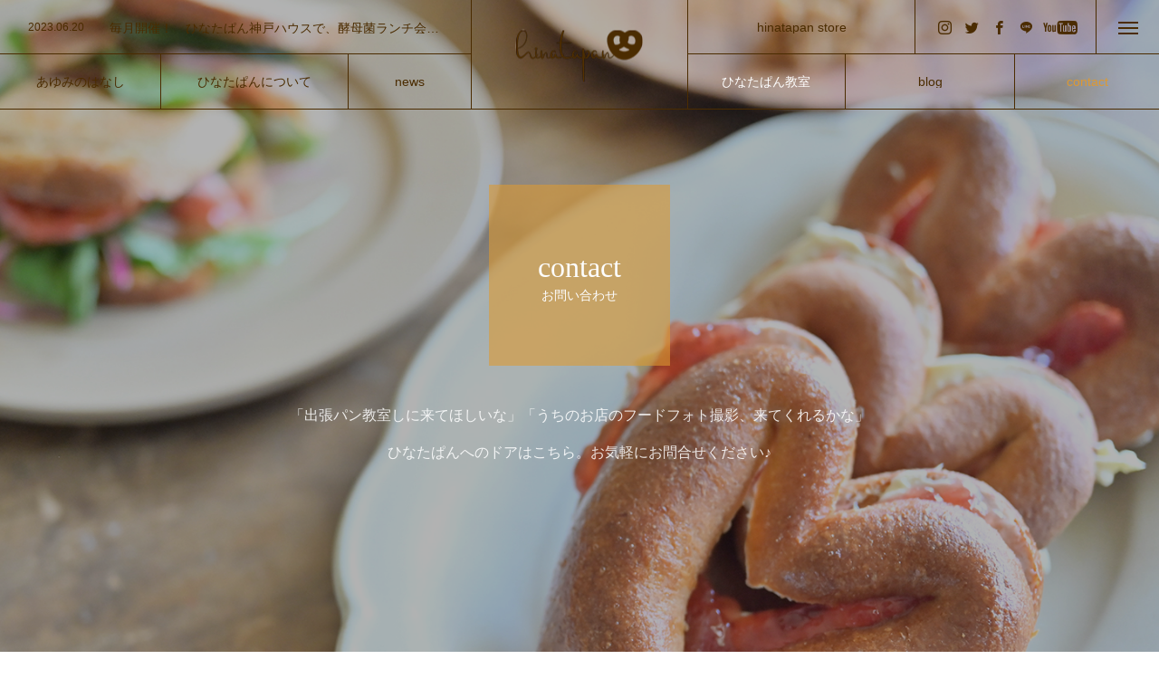

--- FILE ---
content_type: text/html; charset=UTF-8
request_url: https://hinatapan.jp/contact/
body_size: 11858
content:
<!DOCTYPE html>
<html class="pc" lang="ja"
	prefix="og: https://ogp.me/ns#" >
<head>
<meta charset="UTF-8">
<!--[if IE]><meta http-equiv="X-UA-Compatible" content="IE=edge"><![endif]-->
<meta name="viewport" content="width=device-width">

<meta name="description" content="りんご、にんじん、長芋、ご飯で出来た楽健寺酵母という天然酵母菌を、発酵させて作るひなたぱん。発酵食品は腸内環境と感情を整え、免疫力を高めます。ひなたぱんは更に低糖質。食べるほど美容と健康に良い、魔法のようなパン♪一緒に作ると楽しくて、可愛くて美味しくて、心と身体に優しい。いのちがキラキラ輝きだす、ひなたのようなパン教室は、神戸、名古屋、東京、オンラインで。">
<link rel="pingback" href="https://hinatapan.jp/new2020/xmlrpc.php">
<link rel="shortcut icon" href="https://hinatapan.jp/new2020/wp-content/uploads/2020/12/favicon.png">

		<!-- All in One SEO 4.0.18 -->
		<title>お問合せ | 低糖質×天然酵母のパン教室ひなたぱん</title>
		<meta name="description" content="りんご、にんじん、長芋、ご飯で出来た楽健寺酵母という天然酵母菌を、発酵させて作るひなたぱん。発酵食品は腸内環境と感情を整え、免疫力を高めます。ひなたぱんは更に低糖質。食べるほど美容と健康に良い、魔法のようなパン♪一緒に作ると楽しくて、可愛くて美味しくて、心と身体に優しい。いのちがキラキラ輝きだす、ひなたのようなパン教室は、神戸、名古屋、東京、オンラインで。"/>
		<link rel="canonical" href="https://hinatapan.jp/contact/" />
		<meta property="og:site_name" content="低糖質×天然酵母のパン教室ひなたぱん | Just another WordPress site" />
		<meta property="og:type" content="article" />
		<meta property="og:title" content="お問合せ | 低糖質×天然酵母のパン教室ひなたぱん" />
		<meta property="og:description" content="りんご、にんじん、長芋、ご飯で出来た楽健寺酵母という天然酵母菌を、発酵させて作るひなたぱん。発酵食品は腸内環境と感情を整え、免疫力を高めます。ひなたぱんは更に低糖質。食べるほど美容と健康に良い、魔法のようなパン♪一緒に作ると楽しくて、可愛くて美味しくて、心と身体に優しい。いのちがキラキラ輝きだす、ひなたのようなパン教室は、神戸、名古屋、東京、オンラインで。" />
		<meta property="og:url" content="https://hinatapan.jp/contact/" />
		<meta property="article:published_time" content="2020-11-24T05:18:21Z" />
		<meta property="article:modified_time" content="2020-12-22T02:23:48Z" />
		<meta property="twitter:card" content="summary" />
		<meta property="twitter:domain" content="hinatapan.jp" />
		<meta property="twitter:title" content="お問合せ | 低糖質×天然酵母のパン教室ひなたぱん" />
		<meta property="twitter:description" content="りんご、にんじん、長芋、ご飯で出来た楽健寺酵母という天然酵母菌を、発酵させて作るひなたぱん。発酵食品は腸内環境と感情を整え、免疫力を高めます。ひなたぱんは更に低糖質。食べるほど美容と健康に良い、魔法のようなパン♪一緒に作ると楽しくて、可愛くて美味しくて、心と身体に優しい。いのちがキラキラ輝きだす、ひなたのようなパン教室は、神戸、名古屋、東京、オンラインで。" />
		<script type="application/ld+json" class="aioseo-schema">
			{"@context":"https:\/\/schema.org","@graph":[{"@type":"WebSite","@id":"https:\/\/hinatapan.jp\/#website","url":"https:\/\/hinatapan.jp\/","name":"\u4f4e\u7cd6\u8cea\u00d7\u5929\u7136\u9175\u6bcd\u306e\u30d1\u30f3\u6559\u5ba4\u3072\u306a\u305f\u3071\u3093","description":"Just another WordPress site","publisher":{"@id":"https:\/\/hinatapan.jp\/#organization"}},{"@type":"Organization","@id":"https:\/\/hinatapan.jp\/#organization","name":"\u4f4e\u7cd6\u8cea\u00d7\u5929\u7136\u9175\u6bcd\u306e\u30d1\u30f3\u6559\u5ba4\u3072\u306a\u305f\u3071\u3093","url":"https:\/\/hinatapan.jp\/"},{"@type":"BreadcrumbList","@id":"https:\/\/hinatapan.jp\/contact\/#breadcrumblist","itemListElement":[{"@type":"ListItem","@id":"https:\/\/hinatapan.jp\/#listItem","position":"1","item":{"@id":"https:\/\/hinatapan.jp\/#item","name":"\u30db\u30fc\u30e0","description":"\u308a\u3093\u3054\u3001\u306b\u3093\u3058\u3093\u3001\u9577\u828b\u3001\u3054\u98ef\u3067\u51fa\u6765\u305f\u697d\u5065\u5bfa\u9175\u6bcd\u3068\u3044\u3046\u5929\u7136\u9175\u6bcd\u83cc\u3092\u3001\u767a\u9175\u3055\u305b\u3066\u4f5c\u308b\u3072\u306a\u305f\u3071\u3093\u3002\u767a\u9175\u98df\u54c1\u306f\u8178\u5185\u74b0\u5883\u3068\u611f\u60c5\u3092\u6574\u3048\u3001\u514d\u75ab\u529b\u3092\u9ad8\u3081\u307e\u3059\u3002\u3072\u306a\u305f\u3071\u3093\u306f\u66f4\u306b\u4f4e\u7cd6\u8cea\u3002\u98df\u3079\u308b\u307b\u3069\u7f8e\u5bb9\u3068\u5065\u5eb7\u306b\u826f\u3044\u3001\u9b54\u6cd5\u306e\u3088\u3046\u306a\u30d1\u30f3\u266a\u4e00\u7dd2\u306b\u4f5c\u308b\u3068\u697d\u3057\u304f\u3066\u3001\u53ef\u611b\u304f\u3066\u7f8e\u5473\u3057\u304f\u3066\u3001\u5fc3\u3068\u8eab\u4f53\u306b\u512a\u3057\u3044\u3002\u3044\u306e\u3061\u304c\u30ad\u30e9\u30ad\u30e9\u8f1d\u304d\u3060\u3059\u3001\u3072\u306a\u305f\u306e\u3088\u3046\u306a\u30d1\u30f3\u6559\u5ba4\u306f\u3001\u795e\u6238\u3001\u540d\u53e4\u5c4b\u3001\u6771\u4eac\u3001\u30aa\u30f3\u30e9\u30a4\u30f3\u3067\u3002","url":"https:\/\/hinatapan.jp\/"},"nextItem":"https:\/\/hinatapan.jp\/contact\/#listItem"},{"@type":"ListItem","@id":"https:\/\/hinatapan.jp\/contact\/#listItem","position":"2","item":{"@id":"https:\/\/hinatapan.jp\/contact\/#item","name":"contact","description":"\u308a\u3093\u3054\u3001\u306b\u3093\u3058\u3093\u3001\u9577\u828b\u3001\u3054\u98ef\u3067\u51fa\u6765\u305f\u697d\u5065\u5bfa\u9175\u6bcd\u3068\u3044\u3046\u5929\u7136\u9175\u6bcd\u83cc\u3092\u3001\u767a\u9175\u3055\u305b\u3066\u4f5c\u308b\u3072\u306a\u305f\u3071\u3093\u3002\u767a\u9175\u98df\u54c1\u306f\u8178\u5185\u74b0\u5883\u3068\u611f\u60c5\u3092\u6574\u3048\u3001\u514d\u75ab\u529b\u3092\u9ad8\u3081\u307e\u3059\u3002\u3072\u306a\u305f\u3071\u3093\u306f\u66f4\u306b\u4f4e\u7cd6\u8cea\u3002\u98df\u3079\u308b\u307b\u3069\u7f8e\u5bb9\u3068\u5065\u5eb7\u306b\u826f\u3044\u3001\u9b54\u6cd5\u306e\u3088\u3046\u306a\u30d1\u30f3\u266a\u4e00\u7dd2\u306b\u4f5c\u308b\u3068\u697d\u3057\u304f\u3066\u3001\u53ef\u611b\u304f\u3066\u7f8e\u5473\u3057\u304f\u3066\u3001\u5fc3\u3068\u8eab\u4f53\u306b\u512a\u3057\u3044\u3002\u3044\u306e\u3061\u304c\u30ad\u30e9\u30ad\u30e9\u8f1d\u304d\u3060\u3059\u3001\u3072\u306a\u305f\u306e\u3088\u3046\u306a\u30d1\u30f3\u6559\u5ba4\u306f\u3001\u795e\u6238\u3001\u540d\u53e4\u5c4b\u3001\u6771\u4eac\u3001\u30aa\u30f3\u30e9\u30a4\u30f3\u3067\u3002","url":"https:\/\/hinatapan.jp\/contact\/"},"previousItem":"https:\/\/hinatapan.jp\/#listItem"}]}]}
		</script>
		<!-- All in One SEO -->

<link rel='dns-prefetch' href='//s.w.org' />
<link rel="alternate" type="application/rss+xml" title="低糖質×天然酵母のパン教室ひなたぱん &raquo; フィード" href="https://hinatapan.jp/feed/" />
<link rel="alternate" type="application/rss+xml" title="低糖質×天然酵母のパン教室ひなたぱん &raquo; コメントフィード" href="https://hinatapan.jp/comments/feed/" />
<link rel='stylesheet' id='style-css'  href='https://hinatapan.jp/new2020/wp-content/themes/tree-child/style.css?ver=1.2' type='text/css' media='all' />
<link rel='stylesheet' id='sb_instagram_styles-css'  href='https://hinatapan.jp/new2020/wp-content/plugins/instagram-feed/css/sbi-styles.min.css?ver=2.8.1' type='text/css' media='all' />
<link rel='stylesheet' id='wp-block-library-css'  href='https://hinatapan.jp/new2020/wp-includes/css/dist/block-library/style.min.css?ver=5.6.16' type='text/css' media='all' />
<link rel='stylesheet' id='contact-form-7-css'  href='https://hinatapan.jp/new2020/wp-content/plugins/contact-form-7/includes/css/styles.css?ver=5.4' type='text/css' media='all' />
<link rel='stylesheet' id='parent-style-css'  href='https://hinatapan.jp/new2020/wp-content/themes/tree_tcd081/style.css?ver=5.6.16' type='text/css' media='all' />
<link rel='stylesheet' id='custom-style-css'  href='https://hinatapan.jp/new2020/wp-content/themes/tree-child/custom-style.css?ver=5.6.16' type='text/css' media='all' />
<script type='text/javascript' src='https://hinatapan.jp/new2020/wp-includes/js/jquery/jquery.min.js?ver=3.5.1' id='jquery-core-js'></script>
<script type='text/javascript' src='https://hinatapan.jp/new2020/wp-includes/js/jquery/jquery-migrate.min.js?ver=3.3.2' id='jquery-migrate-js'></script>
<link rel="https://api.w.org/" href="https://hinatapan.jp/wp-json/" /><link rel="alternate" type="application/json" href="https://hinatapan.jp/wp-json/wp/v2/pages/27" /><link rel='shortlink' href='https://hinatapan.jp/?p=27' />
<link rel="alternate" type="application/json+oembed" href="https://hinatapan.jp/wp-json/oembed/1.0/embed?url=https%3A%2F%2Fhinatapan.jp%2Fcontact%2F" />
<link rel="alternate" type="text/xml+oembed" href="https://hinatapan.jp/wp-json/oembed/1.0/embed?url=https%3A%2F%2Fhinatapan.jp%2Fcontact%2F&#038;format=xml" />

<link rel="stylesheet" href="https://hinatapan.jp/new2020/wp-content/themes/tree_tcd081/css/design-plus.css?ver=1.2">
<link rel="stylesheet" href="https://hinatapan.jp/new2020/wp-content/themes/tree_tcd081/css/sns-botton.css?ver=1.2">
<link rel="stylesheet" media="screen and (max-width:1201px)" href="https://hinatapan.jp/new2020/wp-content/themes/tree_tcd081/css/responsive.css?ver=1.2">
<link rel="stylesheet" media="screen and (max-width:1201px)" href="https://hinatapan.jp/new2020/wp-content/themes/tree_tcd081/css/footer-bar.css?ver=1.2">

<script src="https://hinatapan.jp/new2020/wp-content/themes/tree_tcd081/js/jquery.easing.1.3.js?ver=1.2"></script>
<script src="https://hinatapan.jp/new2020/wp-content/themes/tree_tcd081/js/jscript.js?ver=1.2"></script>
<script src="https://hinatapan.jp/new2020/wp-content/themes/tree_tcd081/js/comment.js?ver=1.2"></script>

<link rel="stylesheet" href="https://hinatapan.jp/new2020/wp-content/themes/tree_tcd081/js/simplebar.css?ver=1.2">
<script src="https://hinatapan.jp/new2020/wp-content/themes/tree_tcd081/js/simplebar.min.js?ver=1.2"></script>


<script src="https://hinatapan.jp/new2020/wp-content/themes/tree_tcd081/js/header_fix.js?ver=1.2"></script>
<script src="https://hinatapan.jp/new2020/wp-content/themes/tree_tcd081/js/header_fix_mobile.js?ver=1.2"></script>


<style type="text/css">

body, input, textarea { font-family: Arial, "Hiragino Sans", "ヒラギノ角ゴ ProN", "Hiragino Kaku Gothic ProN", "游ゴシック", YuGothic, "メイリオ", Meiryo, sans-serif; }

.rich_font, .p-vertical { font-family: Arial, "Hiragino Sans", "ヒラギノ角ゴ ProN", "Hiragino Kaku Gothic ProN", "游ゴシック", YuGothic, "メイリオ", Meiryo, sans-serif; font-weight:500; }

.rich_font_type1 { font-family: Arial, "ヒラギノ角ゴ ProN W3", "Hiragino Kaku Gothic ProN", "メイリオ", Meiryo, sans-serif; }
.rich_font_type2 { font-family: Arial, "Hiragino Sans", "ヒラギノ角ゴ ProN", "Hiragino Kaku Gothic ProN", "游ゴシック", YuGothic, "メイリオ", Meiryo, sans-serif; font-weight:500; }
.rich_font_type3 { font-family: "Times New Roman" , "游明朝" , "Yu Mincho" , "游明朝体" , "YuMincho" , "ヒラギノ明朝 Pro W3" , "Hiragino Mincho Pro" , "HiraMinProN-W3" , "HGS明朝E" , "ＭＳ Ｐ明朝" , "MS PMincho" , serif; font-weight:500; }


#side_headline .main, .cb_side_headline .main { font-size:24px; }
#side_headline .sub, .cb_side_headline .sub { font-size:16px; }
@media screen and (max-width:750px) {
  #side_headline .main, .cb_side_headline .main { font-size:20px; }
  #side_headline .sub, .cb_side_headline .sub { font-size:14px; }
}
#header.start:after { background:#ffffff; }
#header, #header_logo, .global_menu > ul > li > a, #lang_button, #header_sns, #menu_button, #index_news { border-color:rgba(75,44,1,1); }
#header_logo .logo a, .global_menu > ul > li > a, #header_news a, #header_button, #menu_button:before, #header_sns li a:before, #lang_button li a { color:#4b2c01; }
#header.active, #header.active #header_logo, #header.active .global_menu > ul > li > a, #header.active #lang_button, #header.active #header_sns, #header.active #menu_button, body.header_fix_mobile #header #menu_button { border-color:#231815; }
#header.active #header_logo .logo a, #header.active .global_menu > ul > li > a, #header.active #header_news a, #header.active #header_button, #header.active #menu_button:before, body.header_fix_mobile #header #menu_button:before, #header.active #header_sns li a:before, #header.active #lang_button li a { color:#231815; }
#header #header_logo .logo a:hover, #header .global_menu > ul > li > a:hover, #header #header_news a:hover, #header #header_button:hover, #header #menu_button:hover:before, #header #header_sns li a:hover:before, #header #lang_button li a:hover, .global_menu > ul > li.active_button > a, .global_menu > ul > li.active > a { color:#dd9933 !important; }
#menu_button span { background:#4b2c01; }
#header.active #menu_button span { background:#231815; }
#menu_button:hover span { background:#dd9933 !important; }
body.home .global_menu > ul > li.current-menu-item > a { color:#4b2c01 !important; }
body.home #header.active .global_menu > ul > li.current-menu-item > a { color:#231815 !important; }
.global_menu ul ul a { color:#ffffff; background:#eabf48; }
.global_menu ul ul a:hover { background:#dd9933; }
#drawer_menu .menu a, #drawer_menu .lang_button li { font-size:20px; }
#drawer_menu .menu a, #drawer_menu .close_button:before, #drawer_menu .header_sns a:before, #drawer_menu .menu li.current-menu-item.non_active_menu a, #drawer_menu .lang_button li a { color:#ffffff; }
#drawer_menu .menu a:hover, #drawer_menu .close_button:hover:before, #drawer_menu .header_sns a:hover:before, #drawer_menu .menu li.current-menu-item a, #drawer_menu .menu li.current-menu-item.non_active_menu a:hover, #drawer_menu .lang_button li a:hover { color:#dd9933;  }
.global_menu > ul > li.current-menu-item > a { color:#dd9933 !important; }
@media screen and (max-width:750px) {
  #drawer_menu .menu a, #drawer_menu .lang_button li { font-size:14px; }
}
.megamenu_menu_list .title { font-size:26px; }
.megamenu_menu_list .sub_title { font-size:12px; }
.megamenu_blog_list { background:#f8f7f6; }
.megamenu_blog_slider .title { font-size:14px; }
.megamenu_blog_list.type2 { background:#eabf48; }
.megamenu_blog_list.type2 .megamenu_blog_slider .title { font-size:14px; }
#footer, #footer a { color:#ffffff; }
#footer_menu, #footer_menu li, #footer_menu li:last-of-type, #copyright { border-color:rgba(255,255,255,0.3); }
.footer_info { font-size:16px; }
#return_top a:before { color:#ffffff; }
#return_top a { background:#222222; }
#return_top a:hover { background:#dd9933; }
@media screen and (max-width:750px) {
  .footer_info { font-size:14px; }
}


a { color:#000; }

a:hover, #header_logo a:hover, .megamenu_blog_list a:hover .title, #footer a:hover, #footer_social_link li a:hover:before, #bread_crumb a:hover, #bread_crumb li.home a:hover:after, #next_prev_post a:hover,
.megamenu_blog_slider a:hover , .megamenu_blog_slider .category a:hover, .megamenu_blog_slider_wrap .carousel_arrow:hover:before, .megamenu_menu_list .carousel_arrow:hover:before, .single_copy_title_url_btn:hover,
.p-dropdown__list li a:hover, .p-dropdown__title:hover, .p-dropdown__title:hover:after, .p-dropdown__title:hover:after, .p-dropdown__list li a:hover, .p-dropdown__list .child_menu_button:hover, .tcdw_search_box_widget .search_area .search_button:hover:before,
.tcd_category_list a:hover, .tcd_category_list .child_menu_button:hover, .styled_post_list1 a:hover .title, .index_post_list .category a:hover, #index_news a:hover, #blog_list .category a:hover, #post_title_area .category a:hover,
#post_title_area .post_meta a:hover, #single_author_title_area .author_link li a:hover:before, .author_profile a:hover, .author_profile .author_link li a:hover:before, #post_meta_bottom a:hover, .cardlink_title a:hover, .comment a:hover, .comment_form_wrapper a:hover, #searchform .submit_button:hover:before
  { color: #dd9933; }

#submit_comment:hover, #cancel_comment_reply a:hover, #wp-calendar #prev a:hover, #wp-calendar #next a:hover, #wp-calendar td a:hover,
#p_readmore .button:hover, .page_navi a:hover, #post_pagination a:hover,.c-pw__btn:hover, #post_pagination a:hover, #comment_tab li a:hover
  { background-color: #dd9933; }

#comment_textarea textarea:focus, .c-pw__box-input:focus, .page_navi a:hover, #post_pagination a:hover
  { border-color: #dd9933; }

.post_content a { color:#dd9933; }
.post_content a:hover { color:#eabf48; }
.styled_h2 {
  font-size:22px !important; text-align:left; color:#000000;   border-top:1px solid #222222;
  border-bottom:1px solid #222222;
  border-left:0px solid #222222;
  border-right:0px solid #222222;
  padding:30px 0px 30px 0px !important;
  margin:0px 0px 30px !important;
}
.styled_h3 {
  font-size:20px !important; text-align:left; color:#000000;   border-top:2px solid #222222;
  border-bottom:1px solid #dddddd;
  border-left:0px solid #dddddd;
  border-right:0px solid #dddddd;
  padding:30px 0px 30px 20px !important;
  margin:0px 0px 30px !important;
}
.styled_h4 {
  font-size:18px !important; text-align:left; color:#000000;   border-top:0px solid #dddddd;
  border-bottom:0px solid #dddddd;
  border-left:2px solid #222222;
  border-right:0px solid #dddddd;
  padding:10px 0px 10px 15px !important;
  margin:0px 0px 30px !important;
}
.styled_h5 {
  font-size:16px !important; text-align:left; color:#000000;   border-top:0px solid #dddddd;
  border-bottom:0px solid #dddddd;
  border-left:0px solid #dddddd;
  border-right:0px solid #dddddd;
  padding:15px 15px 15px 15px !important;
  margin:0px 0px 30px !important;
}
.q_custom_button1 { background: #535353; color: #ffffff !important; border-color: #535353 !important; }
.q_custom_button1:hover, .q_custom_button1:focus { background: #7d7d7d; color: #ffffff !important; border-color: #7d7d7d !important; }
.q_custom_button2 { background: #535353; color: #ffffff !important; border-color: #535353 !important; }
.q_custom_button2:hover, .q_custom_button2:focus { background: #7d7d7d; color: #ffffff !important; border-color: #7d7d7d !important; }
.q_custom_button3 { background: #535353; color: #ffffff !important; border-color: #535353 !important; }
.q_custom_button3:hover, .q_custom_button3:focus { background: #7d7d7d; color: #ffffff !important; border-color: #7d7d7d !important; }
.speech_balloon_left1 .speach_balloon_text { background-color: #ffdfdf; border-color: #ffdfdf; color: #000000 }
.speech_balloon_left1 .speach_balloon_text::before { border-right-color: #ffdfdf }
.speech_balloon_left1 .speach_balloon_text::after { border-right-color: #ffdfdf }
.speech_balloon_left2 .speach_balloon_text { background-color: #ffffff; border-color: #ff5353; color: #000000 }
.speech_balloon_left2 .speach_balloon_text::before { border-right-color: #ff5353 }
.speech_balloon_left2 .speach_balloon_text::after { border-right-color: #ffffff }
.speech_balloon_right1 .speach_balloon_text { background-color: #ccf4ff; border-color: #ccf4ff; color: #000000 }
.speech_balloon_right1 .speach_balloon_text::before { border-left-color: #ccf4ff }
.speech_balloon_right1 .speach_balloon_text::after { border-left-color: #ccf4ff }
.speech_balloon_right2 .speach_balloon_text { background-color: #ffffff; border-color: #0789b5; color: #000000 }
.speech_balloon_right2 .speach_balloon_text::before { border-left-color: #0789b5 }
.speech_balloon_right2 .speach_balloon_text::after { border-left-color: #ffffff }
.qt_google_map .pb_googlemap_custom-overlay-inner { background:#000000; color:#ffffff; }
.qt_google_map .pb_googlemap_custom-overlay-inner::after { border-color:#000000 transparent transparent transparent; }
</style>

<style id="current-page-style" type="text/css">
#page_header .headline { font-size:32px; color:#ffffff; background:rgba(221,153,51,0.6); }
#page_header .sub_title { font-size:14px; }
#page_header .catch { font-size:38px; color:#ffffff; }
#page_header .desc { font-size:16px; color:#ffffff; }
#page_content { font-size:16px; }
@media screen and (max-width:750px) {
  #page_header .headline { font-size:24px; }
  #page_header .sub_title { font-size:12px; }
  #page_header .catch { font-size:24px; }
  #page_header .desc { font-size:14px; }
  #page_content { font-size:14px; }
}
.wpcf7 .wpcf7-submit {
  background-color:#dd9933;
}
.wpcf7 .wpcf7-submit:hover {
  background-color: #eabf48;
}#site_wrap { display:none; }
#site_loader_overlay {
  background:#ffffff;
  opacity: 1;
  position: fixed;
  top: 0px;
  left: 0px;
  width: 100%;
  height: 100%;
  width: 100vw;
  height: 100vh;
  z-index: 99999;
}
#site_loader_logo { position:relative; width:100%; height:100%; }
#site_loader_logo_inner {
  position:absolute; text-align:center; width:100%;
  top:50%; -ms-transform: translateY(-50%); -webkit-transform: translateY(-50%); transform: translateY(-50%);
}
#site_loader_logo img.mobile { display:none; }
#site_loader_logo_inner p { margin-top:20px; line-height:2; }
@media screen and (max-width:750px) {
  #site_loader_logo.has_mobile_logo img.pc { display:none; }
  #site_loader_logo.has_mobile_logo img.mobile { display:inline; }
}
#site_loader_logo_inner .message { text-align:left; margin:30px auto 0; display:table; }
#site_loader_logo_inner .message.type2 { text-align:center; }
#site_loader_logo_inner .message.type3 { text-align:right; }
#site_loader_logo_inner .message_inner { display:inline; line-height:1.5; margin:0; }
@media screen and (max-width:750px) {
  #site_loader_logo .message { margin:23px auto 0; }
}

/* ----- animation ----- */
#site_loader_logo .logo_image { opacity:0; }
#site_loader_logo .message { opacity:0; }
#site_loader_logo.active .logo_image {
  -webkit-animation: opacityAnimation 1.4s ease forwards 0.5s;
  animation: opacityAnimation 1.4s ease forwards 0.5s;
}
#site_loader_logo.active .message {
  -webkit-animation: opacityAnimation 1.4s ease forwards 1.5s;
  animation: opacityAnimation 1.4s ease forwards 1.5s;
}
#site_loader_logo_inner .text { display:inline; }
#site_loader_logo_inner .dot_animation_wrap { display:inline; margin:0 0 0 4px; position:absolute; }
#site_loader_logo_inner .dot_animation { display:inline; }
#site_loader_logo_inner i {
  width:2px; height:2px; margin:0 4px 0 0; border-radius:100%;
  display:inline-block; background:#000;
  -webkit-animation: loading-dots-middle-dots 0.5s linear infinite; -ms-animation: loading-dots-middle-dots 0.5s linear infinite; animation: loading-dots-middle-dots 0.5s linear infinite;
}
#site_loader_logo_inner i:first-child {
  opacity: 0;
  -webkit-animation: loading-dots-first-dot 0.5s infinite; -ms-animation: loading-dots-first-dot 0.5s linear infinite; animation: loading-dots-first-dot 0.5s linear infinite;
  -webkit-transform: translate(-4px); -ms-transform: translate(-4px); transform: translate(-4px);
}
#site_loader_logo_inner i:last-child {
  -webkit-animation: loading-dots-last-dot 0.5s linear infinite; -ms-animation: loading-dots-last-dot 0.5s linear infinite; animation: loading-dots-last-dot 0.5s linear infinite;
}
@-webkit-keyframes loading-dots-fadein{
  100% { opacity:1; }
}
@keyframes loading-dots-fadein{
  100% { opacity:1; }
}
@-webkit-keyframes loading-dots-first-dot {
  100% { -webkit-transform:translate(6px); -ms-transform:translate(6px); transform:translate(6px); opacity:1; }
}
@keyframes loading-dots-first-dot {
  100% {-webkit-transform:translate(6px);-ms-transform:translate(6px); transform:translate(6px); opacity:1; }
}
@-webkit-keyframes loading-dots-middle-dots { 
  100% { -webkit-transform:translate(6px); -ms-transform:translate(6px); transform:translate(6px) }
}
@keyframes loading-dots-middle-dots {
  100% { -webkit-transform:translate(6px); -ms-transform:translate(6px); transform:translate(6px) }
}
@-webkit-keyframes loading-dots-last-dot {
  100% { -webkit-transform:translate(6px); -ms-transform:translate(6px); transform:translate(6px); opacity:0; }
}
@keyframes loading-dots-last-dot {
  100% { -webkit-transform:translate(6px); -ms-transform:translate(6px); transform:translate(6px); opacity:0; }
}
#site_loader_animation {
  width: 48px;
  height: 48px;
  font-size: 10px;
  text-indent: -9999em;
  position: fixed;
  top: 0;
  left: 0;
	right: 0;
	bottom: 0;
	margin: auto;
  border: 3px solid rgba(0,0,0,0.2);
  border-top-color: #000000;
  border-radius: 50%;
  -webkit-animation: loading-circle 1.1s infinite linear;
  animation: loading-circle 1.1s infinite linear;
}
@-webkit-keyframes loading-circle {
  0% { -webkit-transform: rotate(0deg); transform: rotate(0deg); }
  100% { -webkit-transform: rotate(360deg); transform: rotate(360deg); }
}
@media only screen and (max-width: 767px) {
	#site_loader_animation { width: 30px; height: 30px; }
}
@keyframes loading-circle {
  0% { -webkit-transform: rotate(0deg); transform: rotate(0deg); }
  100% { -webkit-transform: rotate(360deg); transform: rotate(360deg); }
}
#site_loader_logo_inner .message { font-size:16px; color:#4b2c01; }
@media screen and (max-width:750px) {
  #site_loader_logo_inner .message { font-size:14px; }
}
</style>

<script type="text/javascript">
jQuery(document).ready(function($){

  $('.megamenu_menu_slider').slick({
    infinite: true,
    dots: false,
    arrows: false,
    slidesToShow: 3,
    slidesToScroll: 1,
    swipeToSlide: true,
    touchThreshold: 20,
    adaptiveHeight: false,
    pauseOnHover: true,
    autoplay: false,
    fade: false,
    easing: 'easeOutExpo',
    speed: 700,
    autoplaySpeed: 5000
  });
  $('.megamenu_menu_slider_wrap .prev_item').on('click', function() {
    $(this).closest('.megamenu_menu_slider_wrap').find('.megamenu_menu_slider').slick('slickPrev');
  });
  $('.megamenu_menu_slider_wrap .next_item').on('click', function() {
    $(this).closest('.megamenu_menu_slider_wrap').find('.megamenu_menu_slider').slick('slickNext');
  });

  $('.megamenu_blog_slider').slick({
    infinite: true,
    dots: false,
    arrows: false,
    slidesToShow: 4,
    slidesToScroll: 1,
    swipeToSlide: true,
    touchThreshold: 20,
    adaptiveHeight: false,
    pauseOnHover: true,
    autoplay: false,
    fade: false,
    easing: 'easeOutExpo',
    speed: 700,
    autoplaySpeed: 5000
  });
  $('.megamenu_blog_slider_wrap .prev_item').on('click', function() {
    $(this).closest('.megamenu_blog_slider_wrap').find('.megamenu_blog_slider').slick('slickPrev');
  });
  $('.megamenu_blog_slider_wrap .next_item').on('click', function() {
    $(this).closest('.megamenu_blog_slider_wrap').find('.megamenu_blog_slider').slick('slickNext');
  });

});
</script>
<script type="text/javascript">
jQuery(document).ready(function($){

  $('#header_news').slick({
    infinite: true,
    dots: false,
    arrows: false,
    slidesToShow: 1,
    slidesToScroll: 1,
    swipeToSlide: false,
    adaptiveHeight: false,
    pauseOnHover: true,
    autoplay: true,
    fade: false,
    vertical: true,
    easing: 'easeOutExpo',
    speed: 700,
    autoplaySpeed: 5000
  });

});
</script>
<script type="text/javascript">
jQuery(document).ready(function($){

  $(window).on('scroll load', function(i) {
    var scTop = $(this).scrollTop();
    var scBottom = scTop + $(this).height();
    $('.page_animate_item').each( function(i) {
      var thisPos = $(this).offset().top + 100;
      if ( thisPos < scBottom ) {
        $(this).addClass('active');
      }
    });
  });

});
</script>
		<style type="text/css" id="wp-custom-css">
			body, input, textarea,
.rich_font_type2 { 
	font-family:"游ゴシック体", YuGothic, "游ゴシック Medium", "YuGothic M","ヒラギノ角ゴ Pro W3", "Hiragino Kaku Gothic Pro", "メイリオ", Meiryo, sans-serif;
}
body, input, textarea { 
	color: #231815;
}
.attention {
	font-size:12px;
	line-height: 1em;
}
.index_design_content .content_area {
    background-repeat: no-repeat;
    background-size: cover;
	width:533px;
	height: 322px;
	padding: 50px;
  }
.index_design_content.num2 .content_area {
    background-image: url("https://hinatapan.jp/new2020/assets/img/topblbg.png");
 }
.index_design_content.num3 .content_area {
    background-image: url("https://hinatapan.jp/new2020/assets/img/toppkbg.png");
  }
.post_content .cs_link_button a {
  color: #fff;
}
.global_menu > ul > li.current-menu-item.menu-item-303 > a {
    color: #fff !important;
}
.active .global_menu > ul > li.current-menu-item.menu-item-303 > a {
    color: #231815 !important;
}

@media screen and (max-width : 1201px){
#index_news a .date{
	color:#333333 !important;
}
#index_news a .title{
	color:#333333;
}
}

@media screen and (max-width : 1100px){
  .design2_content1.num0, .design2_content1.num2 {
    width: auto;
    max-width: 860px;
    padding: 0 0 50px;
	}
	.design2_content1.num0 .main_content_area, .design2_content1.num2 .main_content_area {
    width: auto;
}
}
@media screen and (max-width : 786px){
  .index_design_content .content_area {
	width:394px;
	height: auto;
  }
}
@media screen and (max-width: 550px){
.design2_content1 .desc {
    padding: 0;
}
}
@media screen and (max-width : 480px){
	.index_free_space {
    padding: 0 20px;
	}
  .index_design_content .content_area {
	width: calc(100% + 2PX);
	padding: 23px 30px 23px;
  }
	  .design2_content1.num0 {
    margin: 50px 19px 20px 20px;
	}
	.post_content .members_inner {
    padding: 20px 10px;
 }
	.members_inner_img {
    display: block;
}
	.index_image_slider.num4 .catch {
    font-size: 20px;
}
}		</style>
		</head>
<body id="body" class="page-template-default page page-id-27 page_header_logo_position_type1 use_header_fix use_mobile_header_fix">


<div id="container">

   <header id="header">
 
    <div id="header_logo">
   <h2 class="logo">
 <a href="https://hinatapan.jp/" title="低糖質×天然酵母のパン教室ひなたぱん">
    <img class="pc_logo_image type1" src="https://hinatapan.jp/new2020/wp-content/uploads/2021/02/hinatapan-logo.png?1769452195" alt="低糖質×天然酵母のパン教室ひなたぱん" title="低糖質×天然酵母のパン教室ひなたぱん" width="150" height="77" />
  <img class="pc_logo_image type2" src="https://hinatapan.jp/new2020/wp-content/uploads/2021/02/hinatapan-logo-1.png?1769452195" alt="低糖質×天然酵母のパン教室ひなたぱん" title="低糖質×天然酵母のパン教室ひなたぱん" width="150" height="77" />      <img class="mobile_logo_image type1" src="https://hinatapan.jp/new2020/wp-content/uploads/2021/02/hinatapan-logo_m.png?1769452195" alt="低糖質×天然酵母のパン教室ひなたぱん" title="低糖質×天然酵母のパン教室ひなたぱん" width="98" height="50" />
  <img class="mobile_logo_image type2" src="https://hinatapan.jp/new2020/wp-content/uploads/2021/02/hinatapan-logo_m-1.png?1769452195" alt="低糖質×天然酵母のパン教室ひなたぱん" title="低糖質×天然酵母のパン教室ひなたぱん" width="98" height="50" />   </a>
</h2>

  </div>

    <nav class="global_menu" id="global_menu_left">
   <ul id="menu-left-menu" class="menu"><li id="menu-item-165" class="menu-item menu-item-type-post_type menu-item-object-page menu-item-165 "><a href="https://hinatapan.jp/story/"><span class="title no_sub_title"><span class="title_inner"><span class="main">あゆみのはなし</span></span></span></a></li>
<li id="menu-item-175" class="menu-item menu-item-type-post_type menu-item-object-page menu-item-175 "><a href="https://hinatapan.jp/bread-hinatapan/"><span class="title no_sub_title"><span class="title_inner"><span class="main">ひなたぱんについて</span></span></span></a></li>
<li id="menu-item-398" class="menu-item menu-item-type-post_type menu-item-object-page menu-item-398 "><a title="お知らせ" href="https://hinatapan.jp/news/"><span class="title"><span class="title_inner"><span class="main">news</span><span class="sub">お知らせ</span></span></span></a></li>
</ul>  </nav>
  
    <nav class="global_menu" id="global_menu_right">
   <ul id="menu-right-menu" class="menu"><li id="menu-item-303" class="menu-item menu-item-type-custom menu-item-object-custom menu-item-has-children menu-item-303 current-menu-item"><a><span class="title no_sub_title"><span class="title_inner"><span class="main">ひなたぱん教室</span></span></span></a>
<ul class="sub-menu">
	<li id="menu-item-96" class="menu-item menu-item-type-post_type menu-item-object-page menu-item-96 "><a href="https://hinatapan.jp/lessons/hinatapan-lessons/"><span class="title no_sub_title"><span class="title_inner"><span class="main">どんないいこと？</span></span></span></a></li>
	<li id="menu-item-9283" class="menu-item menu-item-type-post_type menu-item-object-page menu-item-9283 "><a href="https://hinatapan.jp/lessons/lesson-schedule/"><span class="title no_sub_title"><span class="title_inner"><span class="main">教室スケジュール&#038;予約</span></span></span></a></li>
</ul>
</li>
<li id="menu-item-91" class="menu-item menu-item-type-custom menu-item-object-custom menu-item-91 "><a title="ひなたぱんブログ" target="_blank" rel="noopener" href="https://ameblo.jp/hinatapan2013/"><span class="title"><span class="title_inner"><span class="main">blog</span><span class="sub">ひなたぱんブログ</span></span></span></a></li>
<li id="menu-item-92" class="menu-item menu-item-type-post_type menu-item-object-page current-menu-item page_item page-item-27 current_page_item menu-item-92 "><a title="お問い合わせ" href="https://hinatapan.jp/contact/" aria-current="page"><span class="title"><span class="title_inner"><span class="main">contact</span><span class="sub">お問い合わせ</span></span></span></a></li>
</ul>  </nav>
  
    <div id="header_news">
      <article class="item">
    <a href="https://hinatapan.jp/news/%e6%af%8e%e6%9c%88%e9%96%8b%e5%82%ac%ef%bc%81%e3%80%80%e3%81%b2%e3%81%aa%e3%81%9f%e3%81%b1%e3%82%93%e7%a5%9e%e6%88%b8%e3%83%8f%e3%82%a6%e3%82%b9%e3%81%a7%e3%80%81%e9%85%b5%e6%af%8d%e8%8f%8c%e3%83%a9/">
     <p class="date"><time class="entry-date updated" datetime="2023-06-20T22:28:17+09:00">2023.06.20</time></p>
     <h4 class="title"><span>毎月開催！　ひなたぱん神戸ハウスで、酵母菌ランチ会はいかが♪</span></h4>
    </a>
   </article>
      <article class="item">
    <a href="https://hinatapan.jp/news/%e3%81%b2%e3%81%aa%e3%81%9f%e3%81%b1%e3%82%93%e3%81%ae%e5%85%88%e7%94%9f%e3%81%ab%e3%81%aa%e3%82%8a%e3%81%be%e3%81%9b%e3%82%93%e3%81%8b%ef%bc%9f%e3%80%80%e5%b9%b4%e3%81%ab%e4%b8%80%e5%ba%a6%e3%81%ae/">
     <p class="date"><time class="entry-date updated" datetime="2022-08-25T14:42:21+09:00">2022.08.25</time></p>
     <h4 class="title"><span>ひなたぱんの先生になりませんか？　年に一度のインストラクター養成講座、始まります！</span></h4>
    </a>
   </article>
      <article class="item">
    <a href="https://hinatapan.jp/news/%e3%83%8d%e3%82%aa%e3%83%99%e3%82%b8%e3%80%8c%e3%83%96%e3%83%83%e3%83%80%e3%83%9c%e3%82%a6%e3%83%ab%e3%80%8d%e3%83%87%e3%83%a2%e3%83%b3%e3%82%b9%e3%83%88%e3%83%ac%e3%83%bc%e3%82%b7%e3%83%a7%e3%83%b3/">
     <p class="date"><time class="entry-date updated" datetime="2022-04-19T17:36:10+09:00">2022.04.19</time></p>
     <h4 class="title"><span>ネオベジ「ブッダボウル」デモンストレーション型レッスン始動♬</span></h4>
    </a>
   </article>
     </div>
  
  <div id="header_right_top">

      <a id="header_button" href="https://hinatapan.stores.jp/"><span class="title"><span class="title_inner"><span class="main">hinatapan store</span><span class="sub">レシピ動画を購入いただけます</span></span></span></a>
   
      <ul id="header_sns" class="header_sns clearfix">
    <li class="insta"><a href="https://www.instagram.com/hinatapanayumi/" rel="nofollow" target="_blank" title="Instagram"><span>Instagram</span></a></li>    <li class="twitter"><a href="https://twitter.com/q3tnhkey5inqjrs" rel="nofollow" target="_blank" title="Twitter"><span>Twitter</span></a></li>    <li class="facebook"><a href="https://www.facebook.com/hinatapanayumi" rel="nofollow" target="_blank" title="Facebook"><span>Facebook</span></a></li>    <li class="line"><a href="https://lin.ee/se2HNbt" rel="nofollow" title="Line"><span>Line</span></a></li>    <li class="youtube"><a href="https://www.youtube.com/channel/UCdmiI1GUVhKZkfTpC4VCIFQ" rel="nofollow" target="_blank" title="Youtube"><span>Youtube</span></a></li>           </ul>
   
   
      <a id="menu_button" href="#"><span></span><span></span><span></span></a>
   
  </div><!-- END #header_right_top -->

  
 </header>
 
  <div id="page_header">
 <div id="page_header_inner">
  <div class="catch_area">
         <div class="headline rich_font_type3">
    <div class="title_area">
      <h1><span class="main">contact</span></h1>
      <span class="sub_title rich_font_type2">お問い合わせ</span>    </div>
   </div>
            <p class="desc  pc">「出張パン教室しに来てほしいな」「うちのお店のフードフォト撮影、来てくれるかな」<br />
ひなたぱんへのドアはこちら。お気軽にお問合せください♪</p>
         <p class="desc mobile">「出張パン教室しに来てほしいな」「うちのお店のフードフォト撮影、来てくれるかな」ひなたぱんへのドアはこちら。お気軽にお問合せください♪</p>
     </div>
 </div>
 <a id="main_contents_link" href="#main_contents"></a>
  <div class="overlay" style="background:rgba(0,0,0,0.3);"></div>
   <div class="image " style="background:url(https://hinatapan.jp/new2020/wp-content/uploads/2020/11/DSC_6499_original.jpg) no-repeat center top; background-size:cover;"></div>
  </div>

<div id="main_contents">

 
 <article id="page_content">

    <div class="post_content clearfix">

   
<div class="wp-block-contact-form-7-contact-form-selector"><div role="form" class="wpcf7" id="wpcf7-f52-p27-o2" lang="ja" dir="ltr">
<div class="screen-reader-response"><p role="status" aria-live="polite" aria-atomic="true"></p> <ul></ul></div>
<form action="/contact/#wpcf7-f52-p27-o2" method="post" class="wpcf7-form init" novalidate="novalidate" data-status="init">
<div style="display: none;">
<input type="hidden" name="_wpcf7" value="52" />
<input type="hidden" name="_wpcf7_version" value="5.4" />
<input type="hidden" name="_wpcf7_locale" value="ja" />
<input type="hidden" name="_wpcf7_unit_tag" value="wpcf7-f52-p27-o2" />
<input type="hidden" name="_wpcf7_container_post" value="27" />
<input type="hidden" name="_wpcf7_posted_data_hash" value="" />
</div>
<p><label> 氏名<br />
    <span class="wpcf7-form-control-wrap your-name"><input type="text" name="your-name" value="" size="40" class="wpcf7-form-control wpcf7-text wpcf7-validates-as-required" aria-required="true" aria-invalid="false" /></span> </label></p>
<p><label> メールアドレス<br />
    <span class="wpcf7-form-control-wrap your-email"><input type="email" name="your-email" value="" size="40" class="wpcf7-form-control wpcf7-text wpcf7-email wpcf7-validates-as-required wpcf7-validates-as-email" aria-required="true" aria-invalid="false" /></span> </label></p>
<p><label> 題名<br />
    <span class="wpcf7-form-control-wrap your-subject"><input type="text" name="your-subject" value="" size="40" class="wpcf7-form-control wpcf7-text wpcf7-validates-as-required" aria-required="true" aria-invalid="false" /></span> </label></p>
<p><label> メッセージ本文 (任意)<br />
    <span class="wpcf7-form-control-wrap your-message"><textarea name="your-message" cols="40" rows="10" class="wpcf7-form-control wpcf7-textarea" aria-invalid="false"></textarea></span> </label></p>
<p><input type="submit" value="送信" class="wpcf7-form-control wpcf7-submit" /></p>
<div class="wpcf7-response-output" aria-hidden="true"></div></form></div></div>

  </div>

 </article><!-- END #page_content -->

 
 <div id="main_contents_line"></div>

</div><!-- END #main_contents -->


  <footer id="footer">

  
  <div id="footer_inner">

      <div id="footer_logo">
    
<h3 class="logo">
 <a href="https://hinatapan.jp/" title="低糖質×天然酵母のパン教室ひなたぱん">
    <img class="pc_logo_image" src="https://hinatapan.jp/new2020/wp-content/uploads/2021/02/hinatapan-logo_w.png?1769452195" alt="低糖質×天然酵母のパン教室ひなたぱん" title="低糖質×天然酵母のパン教室ひなたぱん" width="150" height="77" />
      <img class="mobile_logo_image" src="https://hinatapan.jp/new2020/wp-content/uploads/2021/02/hinatapan-logo_w.png?1769452195" alt="低糖質×天然酵母のパン教室ひなたぱん" title="低糖質×天然酵母のパン教室ひなたぱん" width="150" height="77" />
   </a>
</h3>

   </div>
   
   
      <ul id="footer_sns" class="clearfix">
    <li class="insta"><a href="https://www.instagram.com/hinatapanayumi/" rel="nofollow" target="_blank" title="Instagram"><span>Instagram</span></a></li>    <li class="twitter"><a href="https://twitter.com/q3tnhkey5inqjrs" rel="nofollow" target="_blank" title="Twitter"><span>Twitter</span></a></li>    <li class="facebook"><a href="https://www.facebook.com/hinatapanayumi" rel="nofollow" target="_blank" title="Facebook"><span>Facebook</span></a></li>    <li class="line"><a href="https://lin.ee/se2HNbt" rel="nofollow" title="Line"><span>Line</span></a></li>    <li class="youtube"><a href="https://www.youtube.com/channel/UCdmiI1GUVhKZkfTpC4VCIFQ" rel="nofollow" target="_blank" title="Youtube"><span>Youtube</span></a></li>           </ul>
   
  </div><!-- END #footer_inner -->

      <div id="footer_menu" class="footer_menu">
   <ul id="menu-%e3%83%95%e3%83%83%e3%82%bf%e3%83%bc" class="menu"><li id="menu-item-117" class="menu-item menu-item-type-post_type menu-item-object-page menu-item-117 "><a href="https://hinatapan.jp/story/"><span class="title no_sub_title"><span class="title_inner"><span class="main">story</span></span></span></a></li>
<li id="menu-item-326" class="menu-item menu-item-type-post_type menu-item-object-page menu-item-326 "><a href="https://hinatapan.jp/bread-hinatapan/"><span class="title no_sub_title"><span class="title_inner"><span class="main">hinatapan bread</span></span></span></a></li>
<li id="menu-item-116" class="menu-item menu-item-type-post_type menu-item-object-page menu-item-116 "><a href="https://hinatapan.jp/news/"><span class="title no_sub_title"><span class="title_inner"><span class="main">news</span></span></span></a></li>
<li id="menu-item-120" class="menu-item menu-item-type-post_type menu-item-object-page menu-item-120 "><a href="https://hinatapan.jp/lessons/hinatapan-lessons/"><span class="title no_sub_title"><span class="title_inner"><span class="main">hinatapan lessons</span></span></span></a></li>
<li id="menu-item-9285" class="menu-item menu-item-type-post_type menu-item-object-page menu-item-9285 "><a href="https://hinatapan.jp/lessons/lesson-schedule/"><span class="title no_sub_title"><span class="title_inner"><span class="main">lesson schedule</span></span></span></a></li>
<li id="menu-item-125" class="menu-item menu-item-type-custom menu-item-object-custom menu-item-125 "><a target="_blank" rel="noopener" href="https://ameblo.jp/hinatapan2013/"><span class="title no_sub_title"><span class="title_inner"><span class="main">blog</span></span></span></a></li>
<li id="menu-item-118" class="menu-item menu-item-type-post_type menu-item-object-page current-menu-item page_item page-item-27 current_page_item menu-item-118 "><a href="https://hinatapan.jp/contact/" aria-current="page"><span class="title no_sub_title"><span class="title_inner"><span class="main">contact</span></span></span></a></li>
</ul>  </div>
  
    <div id="footer_overlay" style="background:rgba(0,0,0,0.3);"></div>
  
  <p id="copyright">Copyright © 2020 hinatapan Inc. All Rights Reserved.</p>

    <div class="footer_bg_image " style="background:url(https://hinatapan.jp/new2020/wp-content/uploads/2020/11/f_bg.jpg) no-repeat center center; background-size:cover;"></div>
    
 </footer>

 
 <div id="return_top">
  <a href="#body"><span>PAGE TOP</span></a>
 </div>

 
</div><!-- #container -->

<div id="drawer_menu">
 <div class="close_button"></div>
 <div id="drawer_menu_inner">
  <h2 class="logo">
 <a href="https://hinatapan.jp/" title="低糖質×天然酵母のパン教室ひなたぱん">
    <img class="pc_logo_image type1" src="https://hinatapan.jp/new2020/wp-content/uploads/2021/02/hinatapan-logo.png?1769452195" alt="低糖質×天然酵母のパン教室ひなたぱん" title="低糖質×天然酵母のパン教室ひなたぱん" width="150" height="77" />
  <img class="pc_logo_image type2" src="https://hinatapan.jp/new2020/wp-content/uploads/2021/02/hinatapan-logo-1.png?1769452195" alt="低糖質×天然酵母のパン教室ひなたぱん" title="低糖質×天然酵母のパン教室ひなたぱん" width="150" height="77" />      <img class="mobile_logo_image type1" src="https://hinatapan.jp/new2020/wp-content/uploads/2021/02/hinatapan-logo_m.png?1769452195" alt="低糖質×天然酵母のパン教室ひなたぱん" title="低糖質×天然酵母のパン教室ひなたぱん" width="98" height="50" />
  <img class="mobile_logo_image type2" src="https://hinatapan.jp/new2020/wp-content/uploads/2021/02/hinatapan-logo_m-1.png?1769452195" alt="低糖質×天然酵母のパン教室ひなたぱん" title="低糖質×天然酵母のパン教室ひなたぱん" width="98" height="50" />   </a>
</h2>

    <nav class="menu">
   <ul id="menu-%e3%82%b9%e3%83%9e%e3%83%9b%e3%83%a1%e3%83%8b%e3%83%a5%e3%83%bc" class="menu"><li id="menu-item-9196" class="menu-item menu-item-type-post_type menu-item-object-page menu-item-9196 "><a href="https://hinatapan.jp/story/"><span class="title no_sub_title"><span class="title_inner"><span class="main">あゆみのはなし</span></span></span></a></li>
<li id="menu-item-9193" class="menu-item menu-item-type-post_type menu-item-object-page menu-item-9193 "><a href="https://hinatapan.jp/bread-hinatapan/"><span class="title no_sub_title"><span class="title_inner"><span class="main">ひなたぱんについて</span></span></span></a></li>
<li id="menu-item-9195" class="menu-item menu-item-type-post_type menu-item-object-page menu-item-9195 "><a href="https://hinatapan.jp/news/"><span class="title no_sub_title"><span class="title_inner"><span class="main">news</span></span></span></a></li>
<li id="menu-item-9270" class="menu-item menu-item-type-post_type menu-item-object-page menu-item-9270 "><a href="https://hinatapan.jp/lessons/hinatapan-lessons/"><span class="title no_sub_title"><span class="title_inner"><span class="main">ひなたぱん教室</span></span></span></a></li>
<li id="menu-item-9284" class="menu-item menu-item-type-post_type menu-item-object-page menu-item-9284 "><a href="https://hinatapan.jp/lessons/lesson-schedule/"><span class="title no_sub_title"><span class="title_inner"><span class="main">レッスン予約</span></span></span></a></li>
<li id="menu-item-9197" class="menu-item menu-item-type-custom menu-item-object-custom menu-item-9197 "><a href="https://hinatapan.stores.jp/"><span class="title no_sub_title"><span class="title_inner"><span class="main">レシピ動画販売</span></span></span></a></li>
<li id="menu-item-9192" class="menu-item menu-item-type-post_type menu-item-object-page current-menu-item page_item page-item-27 current_page_item menu-item-9192 "><a href="https://hinatapan.jp/contact/" aria-current="page"><span class="title no_sub_title"><span class="title_inner"><span class="main">contact</span></span></span></a></li>
</ul>  </nav>
      <ul class="header_sns clearfix">
   <li class="insta"><a href="https://www.instagram.com/hinatapanayumi/" rel="nofollow" target="_blank" title="Instagram"><span>Instagram</span></a></li>   <li class="twitter"><a href="https://twitter.com/q3tnhkey5inqjrs" rel="nofollow" target="_blank" title="Twitter"><span>Twitter</span></a></li>   <li class="facebook"><a href="https://www.facebook.com/hinatapanayumi" rel="nofollow" target="_blank" title="Facebook"><span>Facebook</span></a></li>   <li class="line"><a href="https://lin.ee/se2HNbt" rel="nofollow" title="Line"><span>Line</span></a></li>   <li class="youtube"><a href="https://www.youtube.com/channel/UCdmiI1GUVhKZkfTpC4VCIFQ" rel="nofollow" target="_blank" title="Youtube"><span>Youtube</span></a></li>        </ul>
     </div>
 <div class="overlay" style="background:rgba(0,0,0,0.4);"></div>
 <div id="drawer_menu_bg">
   </div>
  <div class="bg_image " style="background:url(https://hinatapan.jp/new2020/wp-content/uploads/2020/11/DSC_6499_original.jpg) no-repeat center top; background-size:cover;"></div>
  </div>

<script>
jQuery(document).ready(function($){

  var winH = $(window).innerHeight();
  $('#page_header').css('height', winH);

  $(window).on('resize',function(){
    winH = $(window).innerHeight();
    $('#page_header').css('height', winH);
  });

  $('#main_contents_link').addClass('animate');
  $('#page_header').addClass('animate');

});
</script>


<!-- Instagram Feed JS -->
<script type="text/javascript">
var sbiajaxurl = "https://hinatapan.jp/new2020/wp-admin/admin-ajax.php";
</script>
<link rel='stylesheet' id='slick-style-css'  href='https://hinatapan.jp/new2020/wp-content/themes/tree_tcd081/js/slick.css?ver=1.0.0' type='text/css' media='all' />
<script type='text/javascript' src='https://hinatapan.jp/new2020/wp-includes/js/comment-reply.min.js?ver=5.6.16' id='comment-reply-js'></script>
<script type='text/javascript' src='https://hinatapan.jp/new2020/wp-includes/js/dist/vendor/wp-polyfill.min.js?ver=7.4.4' id='wp-polyfill-js'></script>
<script type='text/javascript' id='wp-polyfill-js-after'>
( 'fetch' in window ) || document.write( '<script src="https://hinatapan.jp/new2020/wp-includes/js/dist/vendor/wp-polyfill-fetch.min.js?ver=3.0.0"></scr' + 'ipt>' );( document.contains ) || document.write( '<script src="https://hinatapan.jp/new2020/wp-includes/js/dist/vendor/wp-polyfill-node-contains.min.js?ver=3.42.0"></scr' + 'ipt>' );( window.DOMRect ) || document.write( '<script src="https://hinatapan.jp/new2020/wp-includes/js/dist/vendor/wp-polyfill-dom-rect.min.js?ver=3.42.0"></scr' + 'ipt>' );( window.URL && window.URL.prototype && window.URLSearchParams ) || document.write( '<script src="https://hinatapan.jp/new2020/wp-includes/js/dist/vendor/wp-polyfill-url.min.js?ver=3.6.4"></scr' + 'ipt>' );( window.FormData && window.FormData.prototype.keys ) || document.write( '<script src="https://hinatapan.jp/new2020/wp-includes/js/dist/vendor/wp-polyfill-formdata.min.js?ver=3.0.12"></scr' + 'ipt>' );( Element.prototype.matches && Element.prototype.closest ) || document.write( '<script src="https://hinatapan.jp/new2020/wp-includes/js/dist/vendor/wp-polyfill-element-closest.min.js?ver=2.0.2"></scr' + 'ipt>' );
</script>
<script type='text/javascript' src='https://hinatapan.jp/new2020/wp-includes/js/dist/i18n.min.js?ver=9e36b5da09c96c657b0297fd6f7cb1fd' id='wp-i18n-js'></script>
<script type='text/javascript' src='https://hinatapan.jp/new2020/wp-includes/js/dist/vendor/lodash.min.js?ver=4.17.21' id='lodash-js'></script>
<script type='text/javascript' id='lodash-js-after'>
window.lodash = _.noConflict();
</script>
<script type='text/javascript' src='https://hinatapan.jp/new2020/wp-includes/js/dist/url.min.js?ver=1b4bb2b3f526a1db366ca3147ac39562' id='wp-url-js'></script>
<script type='text/javascript' src='https://hinatapan.jp/new2020/wp-includes/js/dist/hooks.min.js?ver=d0d9f43e03080e6ace9a3dabbd5f9eee' id='wp-hooks-js'></script>
<script type='text/javascript' id='wp-api-fetch-js-translations'>
( function( domain, translations ) {
	var localeData = translations.locale_data[ domain ] || translations.locale_data.messages;
	localeData[""].domain = domain;
	wp.i18n.setLocaleData( localeData, domain );
} )( "default", {"translation-revision-date":"2025-10-03 12:48:21+0000","generator":"GlotPress\/4.0.1","domain":"messages","locale_data":{"messages":{"":{"domain":"messages","plural-forms":"nplurals=1; plural=0;","lang":"ja_JP"},"You are probably offline.":["\u73fe\u5728\u30aa\u30d5\u30e9\u30a4\u30f3\u306e\u3088\u3046\u3067\u3059\u3002"],"Media upload failed. If this is a photo or a large image, please scale it down and try again.":["\u30e1\u30c7\u30a3\u30a2\u306e\u30a2\u30c3\u30d7\u30ed\u30fc\u30c9\u306b\u5931\u6557\u3057\u307e\u3057\u305f\u3002 \u5199\u771f\u307e\u305f\u306f\u5927\u304d\u306a\u753b\u50cf\u306e\u5834\u5408\u306f\u3001\u7e2e\u5c0f\u3057\u3066\u3082\u3046\u4e00\u5ea6\u304a\u8a66\u3057\u304f\u3060\u3055\u3044\u3002"],"An unknown error occurred.":["\u4e0d\u660e\u306a\u30a8\u30e9\u30fc\u304c\u767a\u751f\u3057\u307e\u3057\u305f\u3002"],"The response is not a valid JSON response.":["\u8fd4\u7b54\u304c\u6b63\u3057\u3044 JSON \u30ec\u30b9\u30dd\u30f3\u30b9\u3067\u306f\u3042\u308a\u307e\u305b\u3093\u3002"]}},"comment":{"reference":"wp-includes\/js\/dist\/api-fetch.js"}} );
</script>
<script type='text/javascript' src='https://hinatapan.jp/new2020/wp-includes/js/dist/api-fetch.min.js?ver=c207d2d188ba8bf763f7acd50b7fd5a9' id='wp-api-fetch-js'></script>
<script type='text/javascript' id='wp-api-fetch-js-after'>
wp.apiFetch.use( wp.apiFetch.createRootURLMiddleware( "https://hinatapan.jp/wp-json/" ) );
wp.apiFetch.nonceMiddleware = wp.apiFetch.createNonceMiddleware( "aceabe9dc5" );
wp.apiFetch.use( wp.apiFetch.nonceMiddleware );
wp.apiFetch.use( wp.apiFetch.mediaUploadMiddleware );
wp.apiFetch.nonceEndpoint = "https://hinatapan.jp/new2020/wp-admin/admin-ajax.php?action=rest-nonce";
</script>
<script type='text/javascript' id='contact-form-7-js-extra'>
/* <![CDATA[ */
var wpcf7 = [];
/* ]]> */
</script>
<script type='text/javascript' src='https://hinatapan.jp/new2020/wp-content/plugins/contact-form-7/includes/js/index.js?ver=5.4' id='contact-form-7-js'></script>
<script type='text/javascript' src='https://hinatapan.jp/new2020/wp-includes/js/wp-embed.min.js?ver=5.6.16' id='wp-embed-js'></script>
<script type='text/javascript' src='https://hinatapan.jp/new2020/wp-content/themes/tree_tcd081/js/slick.min.js?ver=1.0.0' id='slick-script-js'></script>
</body>
</html>


--- FILE ---
content_type: text/css
request_url: https://hinatapan.jp/new2020/wp-content/themes/tree-child/style.css?ver=1.2
body_size: 785
content:
/*
Theme Name:Tree child
Theme URI:
Description:WordPressテーマ「Tree」の自作子テーマです。
Template:tree_tcd081
Author:hinatapan
Author URI:http://test-pan.inami-webengineer-portfolio.com/
Version:1.2
*/
body, input, textarea,
.rich_font_type2 {
	font-family:"游ゴシック体", YuGothic, "游ゴシック Medium", "YuGothic M","ヒラギノ角ゴ Pro W3", "Hiragino Kaku Gothic Pro", "メイリオ", Meiryo, sans-serif;
}
body, input, textarea {
	color: #231815;
}
.index_design_content .content_area {
    background-repeat: no-repeat;
    background-size: cover;
	width:533px;
	height: 322px;
	padding: 50px;
  }
.index_design_content.num2 .content_area {
    background-image: url("http://test-pan.inami-webengineer-portfolio.com/assets/img/top_bl_bg.png");
 }
.index_design_content.num3 .content_area {
    background-image: url("http://test-pan.inami-webengineer-portfolio.com/assets/img/top_pk_bg.png");
  }
.post_content .cs_link_button a {
  color: #fff;
}
.global_menu > ul > li.current-menu-item.menu-item-303 > a {
    color: #fff !important;
}
.active .global_menu > ul > li.current-menu-item.menu-item-303 > a {
    color: #231815 !important;
}
@media screen and (max-width : 1100px){
  .design2_content1.num0, .design2_content1.num2 {
    width: auto;
    max-width: 860px;
    padding: 0 0 50px;
	}
	.design2_content1.num0 .main_content_area, .design2_content1.num2 .main_content_area {
    width: auto;
}
}
@media screen and (max-width : 786px){
  .index_design_content .content_area {
	width:394px;
	height: 512px;
  }
}
@media screen and (max-width : 480px){
	.index_free_space {
    padding: 0 20px;
	}
  .index_design_content .content_area {
	width: calc(100% + 2PX);
	height: auto;
	padding: 23px 30px 23px;
  }
	  .design2_content1.num0 {
    margin: 50px 19px 20px 20px;
	}
	.post_content .members_inner {
    padding: 20px 10px;
 }
	.members_inner_img {
    display: block;
}
}


--- FILE ---
content_type: text/css
request_url: https://hinatapan.jp/new2020/wp-content/themes/tree-child/custom-style.css?ver=5.6.16
body_size: 1443
content:
/* ーーーーーーーーーーーーーーーーーーーー
トップページ
ーーーーーーーーーーーーーーーーーーーーーーーーーーー */

.num1 .post_content {
    text-align: center;
}
.num1 .post_content .top_catch {
    margin-bottom: 50px;
}
.index_design_content .content_area .desc {
    margin: 20px 0 0 0;
}
  .num3 .cb_contents_inner {
    margin-bottom: 100px;
  }
  .num4 .cb_contents_inner {
    position: relative;
  }
  .num4 .cb_contents_inner::before {
    content: "";
    position: absolute;
    top: -180px;
    left: 50%;
    transform: translateX(-50%);
    -webkit- transform: translateX(-50%);
    background-image: url("https://hinatapan.jp/new2020/assets/img/toplessonsttl.png");
    background-repeat: no-repeat;
    background-size: cover;
    width: 100%;
   height:94px;
  }
.index_image_slider.num4 .catch {
  position: relative;
}
.index_image_slider.num4 .catch::after {
  content: "";
  position: absolute;
  bottom: 35px;
  left: 50%;
  transform: translateX(-50%);
  -webkit- transform: translateX(-50%);
  background-image: url("https://hinatapan.jp/new2020/assets/img/linewave.png");
  background-repeat: no-repeat;
  background-size: cover;
  width: 415px;
 height:10px;
}

.index_image_slider .content_area .catch,
.index_image_slider.num4 .desc {
  color: #231815;
  width: 100%;
  text-align: center;
  box-sizing: border-box;
}
.index_image_slider.num4 .desc {
  padding: 10px 0 20px;
}

.num4.index_image_slider {
  padding-bottom: 0;
}
.post_content ul.num4_list_wra {
  margin-left: 0;
}
.num4_list_item {
  box-sizing: border-box;
  list-style: none;
  width: 100%;
  display: flex;
  justify-content: space-between;
  flex-wrap: wrap;
  margin-bottom: 80px;
}
.num4_list_item_img {
  width: 45%;
}
.num4_list_item_inner {
  box-sizing: border-box;
  width: 50%;
  padding: 30px 50px;
  position: relative;
}
.num4_list_item_img img {
  width: 100%;
}
.post_content .num4_list_item_inner .num4_list_item_ttl {
  color: #dd9933;
  font-size: 32px;
  font-weight: bold;
  text-align: center;
  padding-bottom: 10px;
}
.num4_list_item_inner_ico {
  width: 132px;
  margin: 0 auto;
}
.num4_list_item .cs_link_button {
  position: absolute;
  bottom: 40px;
  left: 50%;
  transform: translateX(-50%);
  -webkit- transform: translateX(-50%);
}
.num4_list_item .cs_link_button a {
  border-radius: 50px;
  box-shadow: 5px 5px 6px rgba(0,0,0,.1);
  height: 50px;
  line-height: 50px;
  text-align: center;
  width: 50%;
  padding: 0 40px 0 20px;
}
.num4_list_item .scroll_arrow a span {
  position: relative;
}
.num4_list_item .scroll_arrow a span::after {
  content: "";
  position: absolute;
  top: 50%;
  right: -30px;
  transform: translateY(-50%);
  -webkit- transform: translateY(-50%);
  background-image: url("https://hinatapan.jp/new2020/assets/img/scrollarrowrit.png");
  background-repeat: no-repeat;
  background-size: cover;
  width: 16px;
 height:16px;
}
.num5 .post_content p {
  line-height: 2;
  margin-bottom: 20px;
}
.cs_link_button {
text-align: center;
color: #fff;
}
  .cs_link_button a{
  background-color: #dd9933;
  color: #fff;
  display: inline-block;
  min-width: 270px;
  height: 60px;
  line-height: 60px;
  padding: 0 20px;
  font-size: 16px;
  -webkit-box-sizing: border-box;
  box-sizing: border-box;
}
.cs_link_button a:hover {
  background-color: #eabf48;
}

@media screen and (max-width : 1100px){
  .num4 .cb_contents_inner::before{
    height:54px;
  }
  .num4_list_item_inner_ico {
    width: 90px;
  }
  .post_content .num4_list_item_inner .num4_list_item_ttl {
    font-size: 2.5vw;
    margin: 5px auto 10px !important;
    padding: 0;
  }
  .num4_list_item_inner {
    box-sizing: border-box;
    padding: 0 10px;
  }
  .index_image_slider.num4 .catch::after {
    bottom: 45px;
    width: 400px;
    height: 9px;
}
  .num5 .post_content p {
    font-size: 1.6vw;
  }
}
@media screen and (max-width : 950px){
  .index_image_slider.num4 .catch::after {
    bottom: 0;
  }
}
@media screen and (max-width : 786px){
  .index_image_slider.num4 .catch::after {
    bottom: -5px;
  }
  .index_image_slider.num4 .desc {
    text-align: left;

}
.index_image_slider.num4 .catch::after {
    width: 327px;
    height: 8px;
  }
  .num4 .cb_contents_inner::before {
    top: -109px;
    width: 539px;
    height: 41px;
  }
  .num4_list_item_inner_ico {
    width: 126px;
  }
  .post_content .num4_list_item_inner .num4_list_item_ttl {
    font-size: 5vw;
    margin: 20px auto 30px !important;
  }
  .num5 .post_content p {
      font-size: 3vw;
  }
  .num4_list_item {
    margin-bottom: 115px;
}
  .item1 {
    order: 2;
  }
  .item2 {
    order: 1;
  }
   .num4_list_item_img {
      width: 100%;
      margin-bottom: 5vw;
    }
    .num4_list_item_inner {
      width: 100%;
      padding: 0;
    }
    .num4_list_item .cs_link_button {
      bottom: -50px;
    }
}
@media screen and (max-width : 480px){
  .top_lead {
    text-align: left;
  }

  .num3 .cb_contents_inner {
    margin-bottom: 150px;
  }
  .index_image_slider {
    padding: 100px 0;
  }
  .index_image_slider.num4 .content_area .desc {
    margin-top: 40px;
  }
  .index_image_slider.num4 .desc {
    text-align: left;
  }
  .index_image_slider.num4 .desc br {
    display: none;
  }
  .index_image_slider.num4 .content_area {
    padding: 35px 20px;
  }
  .num4 .cb_contents_inner::before {
    top: -160px;
    width: 335px;
    height: 99px;
    background-image: url("https://hinatapan.jp/new2020/assets/img/toplessonsttlsp.png");
  }
  .num4_list_item_inner_ico {
    width: 100px;
  }
  .index_image_slider.num4 .catch::after {
      width: 259px;
      height: 6px;
  }
  .num4_list_item .cs_link_button {
    bottom: -50px;
    width: 100%;
  }
  .num4_list_item .cs_link_button a {
    font-size: 16px;
    width: 100%;
    min-width: inherit;
    height: 50px;
    line-height: 50px;
  }
  .post_content .num4_list_item_inner .num4_list_item_ttl {
    font-size: 5.7vw;
    margin: 12px auto 15px !important;
  }
  .num4_list_item {
    margin-bottom: 100px;
}
  .num5 .post_content p {
    font-size: 3.6vw;
  }
}
/* ーーーーーーーーーーーーーーーーーーーー
予約ページ
ーーーーーーーーーーーーーーーーーーーーーーーーーーー */
.bottomBarPanel button {
  background-color:#dd9933;
  color: #fff;
  border: none;
  height: 50px;
  line-height: 50px;
}
